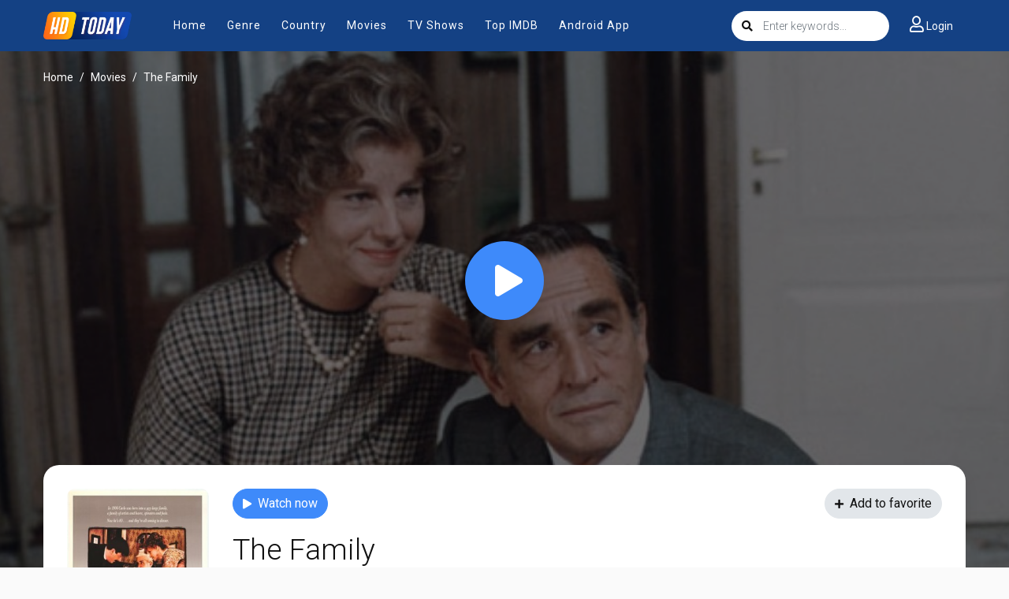

--- FILE ---
content_type: text/html; charset=utf-8
request_url: https://www.google.com/recaptcha/api2/anchor?ar=1&k=6Lcg5_EdAAAAAEa2ScxgljRpLkIt8yixSBJWdRPE&co=aHR0cHM6Ly9oZHRvZGF5LmNjOjQ0Mw..&hl=en&v=PoyoqOPhxBO7pBk68S4YbpHZ&size=invisible&anchor-ms=20000&execute-ms=30000&cb=gkkavdm2423p
body_size: 48928
content:
<!DOCTYPE HTML><html dir="ltr" lang="en"><head><meta http-equiv="Content-Type" content="text/html; charset=UTF-8">
<meta http-equiv="X-UA-Compatible" content="IE=edge">
<title>reCAPTCHA</title>
<style type="text/css">
/* cyrillic-ext */
@font-face {
  font-family: 'Roboto';
  font-style: normal;
  font-weight: 400;
  font-stretch: 100%;
  src: url(//fonts.gstatic.com/s/roboto/v48/KFO7CnqEu92Fr1ME7kSn66aGLdTylUAMa3GUBHMdazTgWw.woff2) format('woff2');
  unicode-range: U+0460-052F, U+1C80-1C8A, U+20B4, U+2DE0-2DFF, U+A640-A69F, U+FE2E-FE2F;
}
/* cyrillic */
@font-face {
  font-family: 'Roboto';
  font-style: normal;
  font-weight: 400;
  font-stretch: 100%;
  src: url(//fonts.gstatic.com/s/roboto/v48/KFO7CnqEu92Fr1ME7kSn66aGLdTylUAMa3iUBHMdazTgWw.woff2) format('woff2');
  unicode-range: U+0301, U+0400-045F, U+0490-0491, U+04B0-04B1, U+2116;
}
/* greek-ext */
@font-face {
  font-family: 'Roboto';
  font-style: normal;
  font-weight: 400;
  font-stretch: 100%;
  src: url(//fonts.gstatic.com/s/roboto/v48/KFO7CnqEu92Fr1ME7kSn66aGLdTylUAMa3CUBHMdazTgWw.woff2) format('woff2');
  unicode-range: U+1F00-1FFF;
}
/* greek */
@font-face {
  font-family: 'Roboto';
  font-style: normal;
  font-weight: 400;
  font-stretch: 100%;
  src: url(//fonts.gstatic.com/s/roboto/v48/KFO7CnqEu92Fr1ME7kSn66aGLdTylUAMa3-UBHMdazTgWw.woff2) format('woff2');
  unicode-range: U+0370-0377, U+037A-037F, U+0384-038A, U+038C, U+038E-03A1, U+03A3-03FF;
}
/* math */
@font-face {
  font-family: 'Roboto';
  font-style: normal;
  font-weight: 400;
  font-stretch: 100%;
  src: url(//fonts.gstatic.com/s/roboto/v48/KFO7CnqEu92Fr1ME7kSn66aGLdTylUAMawCUBHMdazTgWw.woff2) format('woff2');
  unicode-range: U+0302-0303, U+0305, U+0307-0308, U+0310, U+0312, U+0315, U+031A, U+0326-0327, U+032C, U+032F-0330, U+0332-0333, U+0338, U+033A, U+0346, U+034D, U+0391-03A1, U+03A3-03A9, U+03B1-03C9, U+03D1, U+03D5-03D6, U+03F0-03F1, U+03F4-03F5, U+2016-2017, U+2034-2038, U+203C, U+2040, U+2043, U+2047, U+2050, U+2057, U+205F, U+2070-2071, U+2074-208E, U+2090-209C, U+20D0-20DC, U+20E1, U+20E5-20EF, U+2100-2112, U+2114-2115, U+2117-2121, U+2123-214F, U+2190, U+2192, U+2194-21AE, U+21B0-21E5, U+21F1-21F2, U+21F4-2211, U+2213-2214, U+2216-22FF, U+2308-230B, U+2310, U+2319, U+231C-2321, U+2336-237A, U+237C, U+2395, U+239B-23B7, U+23D0, U+23DC-23E1, U+2474-2475, U+25AF, U+25B3, U+25B7, U+25BD, U+25C1, U+25CA, U+25CC, U+25FB, U+266D-266F, U+27C0-27FF, U+2900-2AFF, U+2B0E-2B11, U+2B30-2B4C, U+2BFE, U+3030, U+FF5B, U+FF5D, U+1D400-1D7FF, U+1EE00-1EEFF;
}
/* symbols */
@font-face {
  font-family: 'Roboto';
  font-style: normal;
  font-weight: 400;
  font-stretch: 100%;
  src: url(//fonts.gstatic.com/s/roboto/v48/KFO7CnqEu92Fr1ME7kSn66aGLdTylUAMaxKUBHMdazTgWw.woff2) format('woff2');
  unicode-range: U+0001-000C, U+000E-001F, U+007F-009F, U+20DD-20E0, U+20E2-20E4, U+2150-218F, U+2190, U+2192, U+2194-2199, U+21AF, U+21E6-21F0, U+21F3, U+2218-2219, U+2299, U+22C4-22C6, U+2300-243F, U+2440-244A, U+2460-24FF, U+25A0-27BF, U+2800-28FF, U+2921-2922, U+2981, U+29BF, U+29EB, U+2B00-2BFF, U+4DC0-4DFF, U+FFF9-FFFB, U+10140-1018E, U+10190-1019C, U+101A0, U+101D0-101FD, U+102E0-102FB, U+10E60-10E7E, U+1D2C0-1D2D3, U+1D2E0-1D37F, U+1F000-1F0FF, U+1F100-1F1AD, U+1F1E6-1F1FF, U+1F30D-1F30F, U+1F315, U+1F31C, U+1F31E, U+1F320-1F32C, U+1F336, U+1F378, U+1F37D, U+1F382, U+1F393-1F39F, U+1F3A7-1F3A8, U+1F3AC-1F3AF, U+1F3C2, U+1F3C4-1F3C6, U+1F3CA-1F3CE, U+1F3D4-1F3E0, U+1F3ED, U+1F3F1-1F3F3, U+1F3F5-1F3F7, U+1F408, U+1F415, U+1F41F, U+1F426, U+1F43F, U+1F441-1F442, U+1F444, U+1F446-1F449, U+1F44C-1F44E, U+1F453, U+1F46A, U+1F47D, U+1F4A3, U+1F4B0, U+1F4B3, U+1F4B9, U+1F4BB, U+1F4BF, U+1F4C8-1F4CB, U+1F4D6, U+1F4DA, U+1F4DF, U+1F4E3-1F4E6, U+1F4EA-1F4ED, U+1F4F7, U+1F4F9-1F4FB, U+1F4FD-1F4FE, U+1F503, U+1F507-1F50B, U+1F50D, U+1F512-1F513, U+1F53E-1F54A, U+1F54F-1F5FA, U+1F610, U+1F650-1F67F, U+1F687, U+1F68D, U+1F691, U+1F694, U+1F698, U+1F6AD, U+1F6B2, U+1F6B9-1F6BA, U+1F6BC, U+1F6C6-1F6CF, U+1F6D3-1F6D7, U+1F6E0-1F6EA, U+1F6F0-1F6F3, U+1F6F7-1F6FC, U+1F700-1F7FF, U+1F800-1F80B, U+1F810-1F847, U+1F850-1F859, U+1F860-1F887, U+1F890-1F8AD, U+1F8B0-1F8BB, U+1F8C0-1F8C1, U+1F900-1F90B, U+1F93B, U+1F946, U+1F984, U+1F996, U+1F9E9, U+1FA00-1FA6F, U+1FA70-1FA7C, U+1FA80-1FA89, U+1FA8F-1FAC6, U+1FACE-1FADC, U+1FADF-1FAE9, U+1FAF0-1FAF8, U+1FB00-1FBFF;
}
/* vietnamese */
@font-face {
  font-family: 'Roboto';
  font-style: normal;
  font-weight: 400;
  font-stretch: 100%;
  src: url(//fonts.gstatic.com/s/roboto/v48/KFO7CnqEu92Fr1ME7kSn66aGLdTylUAMa3OUBHMdazTgWw.woff2) format('woff2');
  unicode-range: U+0102-0103, U+0110-0111, U+0128-0129, U+0168-0169, U+01A0-01A1, U+01AF-01B0, U+0300-0301, U+0303-0304, U+0308-0309, U+0323, U+0329, U+1EA0-1EF9, U+20AB;
}
/* latin-ext */
@font-face {
  font-family: 'Roboto';
  font-style: normal;
  font-weight: 400;
  font-stretch: 100%;
  src: url(//fonts.gstatic.com/s/roboto/v48/KFO7CnqEu92Fr1ME7kSn66aGLdTylUAMa3KUBHMdazTgWw.woff2) format('woff2');
  unicode-range: U+0100-02BA, U+02BD-02C5, U+02C7-02CC, U+02CE-02D7, U+02DD-02FF, U+0304, U+0308, U+0329, U+1D00-1DBF, U+1E00-1E9F, U+1EF2-1EFF, U+2020, U+20A0-20AB, U+20AD-20C0, U+2113, U+2C60-2C7F, U+A720-A7FF;
}
/* latin */
@font-face {
  font-family: 'Roboto';
  font-style: normal;
  font-weight: 400;
  font-stretch: 100%;
  src: url(//fonts.gstatic.com/s/roboto/v48/KFO7CnqEu92Fr1ME7kSn66aGLdTylUAMa3yUBHMdazQ.woff2) format('woff2');
  unicode-range: U+0000-00FF, U+0131, U+0152-0153, U+02BB-02BC, U+02C6, U+02DA, U+02DC, U+0304, U+0308, U+0329, U+2000-206F, U+20AC, U+2122, U+2191, U+2193, U+2212, U+2215, U+FEFF, U+FFFD;
}
/* cyrillic-ext */
@font-face {
  font-family: 'Roboto';
  font-style: normal;
  font-weight: 500;
  font-stretch: 100%;
  src: url(//fonts.gstatic.com/s/roboto/v48/KFO7CnqEu92Fr1ME7kSn66aGLdTylUAMa3GUBHMdazTgWw.woff2) format('woff2');
  unicode-range: U+0460-052F, U+1C80-1C8A, U+20B4, U+2DE0-2DFF, U+A640-A69F, U+FE2E-FE2F;
}
/* cyrillic */
@font-face {
  font-family: 'Roboto';
  font-style: normal;
  font-weight: 500;
  font-stretch: 100%;
  src: url(//fonts.gstatic.com/s/roboto/v48/KFO7CnqEu92Fr1ME7kSn66aGLdTylUAMa3iUBHMdazTgWw.woff2) format('woff2');
  unicode-range: U+0301, U+0400-045F, U+0490-0491, U+04B0-04B1, U+2116;
}
/* greek-ext */
@font-face {
  font-family: 'Roboto';
  font-style: normal;
  font-weight: 500;
  font-stretch: 100%;
  src: url(//fonts.gstatic.com/s/roboto/v48/KFO7CnqEu92Fr1ME7kSn66aGLdTylUAMa3CUBHMdazTgWw.woff2) format('woff2');
  unicode-range: U+1F00-1FFF;
}
/* greek */
@font-face {
  font-family: 'Roboto';
  font-style: normal;
  font-weight: 500;
  font-stretch: 100%;
  src: url(//fonts.gstatic.com/s/roboto/v48/KFO7CnqEu92Fr1ME7kSn66aGLdTylUAMa3-UBHMdazTgWw.woff2) format('woff2');
  unicode-range: U+0370-0377, U+037A-037F, U+0384-038A, U+038C, U+038E-03A1, U+03A3-03FF;
}
/* math */
@font-face {
  font-family: 'Roboto';
  font-style: normal;
  font-weight: 500;
  font-stretch: 100%;
  src: url(//fonts.gstatic.com/s/roboto/v48/KFO7CnqEu92Fr1ME7kSn66aGLdTylUAMawCUBHMdazTgWw.woff2) format('woff2');
  unicode-range: U+0302-0303, U+0305, U+0307-0308, U+0310, U+0312, U+0315, U+031A, U+0326-0327, U+032C, U+032F-0330, U+0332-0333, U+0338, U+033A, U+0346, U+034D, U+0391-03A1, U+03A3-03A9, U+03B1-03C9, U+03D1, U+03D5-03D6, U+03F0-03F1, U+03F4-03F5, U+2016-2017, U+2034-2038, U+203C, U+2040, U+2043, U+2047, U+2050, U+2057, U+205F, U+2070-2071, U+2074-208E, U+2090-209C, U+20D0-20DC, U+20E1, U+20E5-20EF, U+2100-2112, U+2114-2115, U+2117-2121, U+2123-214F, U+2190, U+2192, U+2194-21AE, U+21B0-21E5, U+21F1-21F2, U+21F4-2211, U+2213-2214, U+2216-22FF, U+2308-230B, U+2310, U+2319, U+231C-2321, U+2336-237A, U+237C, U+2395, U+239B-23B7, U+23D0, U+23DC-23E1, U+2474-2475, U+25AF, U+25B3, U+25B7, U+25BD, U+25C1, U+25CA, U+25CC, U+25FB, U+266D-266F, U+27C0-27FF, U+2900-2AFF, U+2B0E-2B11, U+2B30-2B4C, U+2BFE, U+3030, U+FF5B, U+FF5D, U+1D400-1D7FF, U+1EE00-1EEFF;
}
/* symbols */
@font-face {
  font-family: 'Roboto';
  font-style: normal;
  font-weight: 500;
  font-stretch: 100%;
  src: url(//fonts.gstatic.com/s/roboto/v48/KFO7CnqEu92Fr1ME7kSn66aGLdTylUAMaxKUBHMdazTgWw.woff2) format('woff2');
  unicode-range: U+0001-000C, U+000E-001F, U+007F-009F, U+20DD-20E0, U+20E2-20E4, U+2150-218F, U+2190, U+2192, U+2194-2199, U+21AF, U+21E6-21F0, U+21F3, U+2218-2219, U+2299, U+22C4-22C6, U+2300-243F, U+2440-244A, U+2460-24FF, U+25A0-27BF, U+2800-28FF, U+2921-2922, U+2981, U+29BF, U+29EB, U+2B00-2BFF, U+4DC0-4DFF, U+FFF9-FFFB, U+10140-1018E, U+10190-1019C, U+101A0, U+101D0-101FD, U+102E0-102FB, U+10E60-10E7E, U+1D2C0-1D2D3, U+1D2E0-1D37F, U+1F000-1F0FF, U+1F100-1F1AD, U+1F1E6-1F1FF, U+1F30D-1F30F, U+1F315, U+1F31C, U+1F31E, U+1F320-1F32C, U+1F336, U+1F378, U+1F37D, U+1F382, U+1F393-1F39F, U+1F3A7-1F3A8, U+1F3AC-1F3AF, U+1F3C2, U+1F3C4-1F3C6, U+1F3CA-1F3CE, U+1F3D4-1F3E0, U+1F3ED, U+1F3F1-1F3F3, U+1F3F5-1F3F7, U+1F408, U+1F415, U+1F41F, U+1F426, U+1F43F, U+1F441-1F442, U+1F444, U+1F446-1F449, U+1F44C-1F44E, U+1F453, U+1F46A, U+1F47D, U+1F4A3, U+1F4B0, U+1F4B3, U+1F4B9, U+1F4BB, U+1F4BF, U+1F4C8-1F4CB, U+1F4D6, U+1F4DA, U+1F4DF, U+1F4E3-1F4E6, U+1F4EA-1F4ED, U+1F4F7, U+1F4F9-1F4FB, U+1F4FD-1F4FE, U+1F503, U+1F507-1F50B, U+1F50D, U+1F512-1F513, U+1F53E-1F54A, U+1F54F-1F5FA, U+1F610, U+1F650-1F67F, U+1F687, U+1F68D, U+1F691, U+1F694, U+1F698, U+1F6AD, U+1F6B2, U+1F6B9-1F6BA, U+1F6BC, U+1F6C6-1F6CF, U+1F6D3-1F6D7, U+1F6E0-1F6EA, U+1F6F0-1F6F3, U+1F6F7-1F6FC, U+1F700-1F7FF, U+1F800-1F80B, U+1F810-1F847, U+1F850-1F859, U+1F860-1F887, U+1F890-1F8AD, U+1F8B0-1F8BB, U+1F8C0-1F8C1, U+1F900-1F90B, U+1F93B, U+1F946, U+1F984, U+1F996, U+1F9E9, U+1FA00-1FA6F, U+1FA70-1FA7C, U+1FA80-1FA89, U+1FA8F-1FAC6, U+1FACE-1FADC, U+1FADF-1FAE9, U+1FAF0-1FAF8, U+1FB00-1FBFF;
}
/* vietnamese */
@font-face {
  font-family: 'Roboto';
  font-style: normal;
  font-weight: 500;
  font-stretch: 100%;
  src: url(//fonts.gstatic.com/s/roboto/v48/KFO7CnqEu92Fr1ME7kSn66aGLdTylUAMa3OUBHMdazTgWw.woff2) format('woff2');
  unicode-range: U+0102-0103, U+0110-0111, U+0128-0129, U+0168-0169, U+01A0-01A1, U+01AF-01B0, U+0300-0301, U+0303-0304, U+0308-0309, U+0323, U+0329, U+1EA0-1EF9, U+20AB;
}
/* latin-ext */
@font-face {
  font-family: 'Roboto';
  font-style: normal;
  font-weight: 500;
  font-stretch: 100%;
  src: url(//fonts.gstatic.com/s/roboto/v48/KFO7CnqEu92Fr1ME7kSn66aGLdTylUAMa3KUBHMdazTgWw.woff2) format('woff2');
  unicode-range: U+0100-02BA, U+02BD-02C5, U+02C7-02CC, U+02CE-02D7, U+02DD-02FF, U+0304, U+0308, U+0329, U+1D00-1DBF, U+1E00-1E9F, U+1EF2-1EFF, U+2020, U+20A0-20AB, U+20AD-20C0, U+2113, U+2C60-2C7F, U+A720-A7FF;
}
/* latin */
@font-face {
  font-family: 'Roboto';
  font-style: normal;
  font-weight: 500;
  font-stretch: 100%;
  src: url(//fonts.gstatic.com/s/roboto/v48/KFO7CnqEu92Fr1ME7kSn66aGLdTylUAMa3yUBHMdazQ.woff2) format('woff2');
  unicode-range: U+0000-00FF, U+0131, U+0152-0153, U+02BB-02BC, U+02C6, U+02DA, U+02DC, U+0304, U+0308, U+0329, U+2000-206F, U+20AC, U+2122, U+2191, U+2193, U+2212, U+2215, U+FEFF, U+FFFD;
}
/* cyrillic-ext */
@font-face {
  font-family: 'Roboto';
  font-style: normal;
  font-weight: 900;
  font-stretch: 100%;
  src: url(//fonts.gstatic.com/s/roboto/v48/KFO7CnqEu92Fr1ME7kSn66aGLdTylUAMa3GUBHMdazTgWw.woff2) format('woff2');
  unicode-range: U+0460-052F, U+1C80-1C8A, U+20B4, U+2DE0-2DFF, U+A640-A69F, U+FE2E-FE2F;
}
/* cyrillic */
@font-face {
  font-family: 'Roboto';
  font-style: normal;
  font-weight: 900;
  font-stretch: 100%;
  src: url(//fonts.gstatic.com/s/roboto/v48/KFO7CnqEu92Fr1ME7kSn66aGLdTylUAMa3iUBHMdazTgWw.woff2) format('woff2');
  unicode-range: U+0301, U+0400-045F, U+0490-0491, U+04B0-04B1, U+2116;
}
/* greek-ext */
@font-face {
  font-family: 'Roboto';
  font-style: normal;
  font-weight: 900;
  font-stretch: 100%;
  src: url(//fonts.gstatic.com/s/roboto/v48/KFO7CnqEu92Fr1ME7kSn66aGLdTylUAMa3CUBHMdazTgWw.woff2) format('woff2');
  unicode-range: U+1F00-1FFF;
}
/* greek */
@font-face {
  font-family: 'Roboto';
  font-style: normal;
  font-weight: 900;
  font-stretch: 100%;
  src: url(//fonts.gstatic.com/s/roboto/v48/KFO7CnqEu92Fr1ME7kSn66aGLdTylUAMa3-UBHMdazTgWw.woff2) format('woff2');
  unicode-range: U+0370-0377, U+037A-037F, U+0384-038A, U+038C, U+038E-03A1, U+03A3-03FF;
}
/* math */
@font-face {
  font-family: 'Roboto';
  font-style: normal;
  font-weight: 900;
  font-stretch: 100%;
  src: url(//fonts.gstatic.com/s/roboto/v48/KFO7CnqEu92Fr1ME7kSn66aGLdTylUAMawCUBHMdazTgWw.woff2) format('woff2');
  unicode-range: U+0302-0303, U+0305, U+0307-0308, U+0310, U+0312, U+0315, U+031A, U+0326-0327, U+032C, U+032F-0330, U+0332-0333, U+0338, U+033A, U+0346, U+034D, U+0391-03A1, U+03A3-03A9, U+03B1-03C9, U+03D1, U+03D5-03D6, U+03F0-03F1, U+03F4-03F5, U+2016-2017, U+2034-2038, U+203C, U+2040, U+2043, U+2047, U+2050, U+2057, U+205F, U+2070-2071, U+2074-208E, U+2090-209C, U+20D0-20DC, U+20E1, U+20E5-20EF, U+2100-2112, U+2114-2115, U+2117-2121, U+2123-214F, U+2190, U+2192, U+2194-21AE, U+21B0-21E5, U+21F1-21F2, U+21F4-2211, U+2213-2214, U+2216-22FF, U+2308-230B, U+2310, U+2319, U+231C-2321, U+2336-237A, U+237C, U+2395, U+239B-23B7, U+23D0, U+23DC-23E1, U+2474-2475, U+25AF, U+25B3, U+25B7, U+25BD, U+25C1, U+25CA, U+25CC, U+25FB, U+266D-266F, U+27C0-27FF, U+2900-2AFF, U+2B0E-2B11, U+2B30-2B4C, U+2BFE, U+3030, U+FF5B, U+FF5D, U+1D400-1D7FF, U+1EE00-1EEFF;
}
/* symbols */
@font-face {
  font-family: 'Roboto';
  font-style: normal;
  font-weight: 900;
  font-stretch: 100%;
  src: url(//fonts.gstatic.com/s/roboto/v48/KFO7CnqEu92Fr1ME7kSn66aGLdTylUAMaxKUBHMdazTgWw.woff2) format('woff2');
  unicode-range: U+0001-000C, U+000E-001F, U+007F-009F, U+20DD-20E0, U+20E2-20E4, U+2150-218F, U+2190, U+2192, U+2194-2199, U+21AF, U+21E6-21F0, U+21F3, U+2218-2219, U+2299, U+22C4-22C6, U+2300-243F, U+2440-244A, U+2460-24FF, U+25A0-27BF, U+2800-28FF, U+2921-2922, U+2981, U+29BF, U+29EB, U+2B00-2BFF, U+4DC0-4DFF, U+FFF9-FFFB, U+10140-1018E, U+10190-1019C, U+101A0, U+101D0-101FD, U+102E0-102FB, U+10E60-10E7E, U+1D2C0-1D2D3, U+1D2E0-1D37F, U+1F000-1F0FF, U+1F100-1F1AD, U+1F1E6-1F1FF, U+1F30D-1F30F, U+1F315, U+1F31C, U+1F31E, U+1F320-1F32C, U+1F336, U+1F378, U+1F37D, U+1F382, U+1F393-1F39F, U+1F3A7-1F3A8, U+1F3AC-1F3AF, U+1F3C2, U+1F3C4-1F3C6, U+1F3CA-1F3CE, U+1F3D4-1F3E0, U+1F3ED, U+1F3F1-1F3F3, U+1F3F5-1F3F7, U+1F408, U+1F415, U+1F41F, U+1F426, U+1F43F, U+1F441-1F442, U+1F444, U+1F446-1F449, U+1F44C-1F44E, U+1F453, U+1F46A, U+1F47D, U+1F4A3, U+1F4B0, U+1F4B3, U+1F4B9, U+1F4BB, U+1F4BF, U+1F4C8-1F4CB, U+1F4D6, U+1F4DA, U+1F4DF, U+1F4E3-1F4E6, U+1F4EA-1F4ED, U+1F4F7, U+1F4F9-1F4FB, U+1F4FD-1F4FE, U+1F503, U+1F507-1F50B, U+1F50D, U+1F512-1F513, U+1F53E-1F54A, U+1F54F-1F5FA, U+1F610, U+1F650-1F67F, U+1F687, U+1F68D, U+1F691, U+1F694, U+1F698, U+1F6AD, U+1F6B2, U+1F6B9-1F6BA, U+1F6BC, U+1F6C6-1F6CF, U+1F6D3-1F6D7, U+1F6E0-1F6EA, U+1F6F0-1F6F3, U+1F6F7-1F6FC, U+1F700-1F7FF, U+1F800-1F80B, U+1F810-1F847, U+1F850-1F859, U+1F860-1F887, U+1F890-1F8AD, U+1F8B0-1F8BB, U+1F8C0-1F8C1, U+1F900-1F90B, U+1F93B, U+1F946, U+1F984, U+1F996, U+1F9E9, U+1FA00-1FA6F, U+1FA70-1FA7C, U+1FA80-1FA89, U+1FA8F-1FAC6, U+1FACE-1FADC, U+1FADF-1FAE9, U+1FAF0-1FAF8, U+1FB00-1FBFF;
}
/* vietnamese */
@font-face {
  font-family: 'Roboto';
  font-style: normal;
  font-weight: 900;
  font-stretch: 100%;
  src: url(//fonts.gstatic.com/s/roboto/v48/KFO7CnqEu92Fr1ME7kSn66aGLdTylUAMa3OUBHMdazTgWw.woff2) format('woff2');
  unicode-range: U+0102-0103, U+0110-0111, U+0128-0129, U+0168-0169, U+01A0-01A1, U+01AF-01B0, U+0300-0301, U+0303-0304, U+0308-0309, U+0323, U+0329, U+1EA0-1EF9, U+20AB;
}
/* latin-ext */
@font-face {
  font-family: 'Roboto';
  font-style: normal;
  font-weight: 900;
  font-stretch: 100%;
  src: url(//fonts.gstatic.com/s/roboto/v48/KFO7CnqEu92Fr1ME7kSn66aGLdTylUAMa3KUBHMdazTgWw.woff2) format('woff2');
  unicode-range: U+0100-02BA, U+02BD-02C5, U+02C7-02CC, U+02CE-02D7, U+02DD-02FF, U+0304, U+0308, U+0329, U+1D00-1DBF, U+1E00-1E9F, U+1EF2-1EFF, U+2020, U+20A0-20AB, U+20AD-20C0, U+2113, U+2C60-2C7F, U+A720-A7FF;
}
/* latin */
@font-face {
  font-family: 'Roboto';
  font-style: normal;
  font-weight: 900;
  font-stretch: 100%;
  src: url(//fonts.gstatic.com/s/roboto/v48/KFO7CnqEu92Fr1ME7kSn66aGLdTylUAMa3yUBHMdazQ.woff2) format('woff2');
  unicode-range: U+0000-00FF, U+0131, U+0152-0153, U+02BB-02BC, U+02C6, U+02DA, U+02DC, U+0304, U+0308, U+0329, U+2000-206F, U+20AC, U+2122, U+2191, U+2193, U+2212, U+2215, U+FEFF, U+FFFD;
}

</style>
<link rel="stylesheet" type="text/css" href="https://www.gstatic.com/recaptcha/releases/PoyoqOPhxBO7pBk68S4YbpHZ/styles__ltr.css">
<script nonce="ekw33tf8g19vI2eMr-ci6w" type="text/javascript">window['__recaptcha_api'] = 'https://www.google.com/recaptcha/api2/';</script>
<script type="text/javascript" src="https://www.gstatic.com/recaptcha/releases/PoyoqOPhxBO7pBk68S4YbpHZ/recaptcha__en.js" nonce="ekw33tf8g19vI2eMr-ci6w">
      
    </script></head>
<body><div id="rc-anchor-alert" class="rc-anchor-alert"></div>
<input type="hidden" id="recaptcha-token" value="[base64]">
<script type="text/javascript" nonce="ekw33tf8g19vI2eMr-ci6w">
      recaptcha.anchor.Main.init("[\x22ainput\x22,[\x22bgdata\x22,\x22\x22,\[base64]/[base64]/bmV3IFpbdF0obVswXSk6Sz09Mj9uZXcgWlt0XShtWzBdLG1bMV0pOks9PTM/bmV3IFpbdF0obVswXSxtWzFdLG1bMl0pOks9PTQ/[base64]/[base64]/[base64]/[base64]/[base64]/[base64]/[base64]/[base64]/[base64]/[base64]/[base64]/[base64]/[base64]/[base64]\\u003d\\u003d\x22,\[base64]\x22,\x22HC53wpo9TsKFbMKtKQDDj3/DrMKULsOiesOvWsKIXGFCw5sCwpsvw59bYsOBw4zCnV3DlsOtw43Cj8Kyw5bChcKcw6XCksOEw6/[base64]/ChADCmsOrMcKgW3Y/JULCsMOIPXzDqMO+w7HDsMOBHTIPwoPDlQDDnsKyw65pw5EkFsKfAMKAcMK6BjnDgk3ChsOkJE5fw7lpwqtWwpvDulsZcFc/IsOPw7FNWS/CncKQZ8KoB8Kfw6lBw7PDvCDChFnChQfDjsKVLcKhLWprPyJadcK7PMOgEcOZOXQRw6rCqG/DqcOtXMKVwpnCnMOtwqpsacKywp3Csx3CqsKRwq3CkiFrwpthw5zCvsKxw4PCvn3DmxMMwqvCrcKlw4wcwpXDvAkOwrDCrVhZNsOJMsO3w4dQw512w57CusOuAAl4w4hPw73Cg3DDgFvDiV/Dg2wVw71iYsK5dX/DjCMmZXI2bcKUwpLCuhB1w4/DrMOPw4zDhGZJJVU+w5jDskjDoEs/[base64]/[base64]/CpXU6OsObC8OFwrJGw6zCk8OtMsKjw6TCoy3Cog/Cp28RXsKafzMmw6vCmxxGfsOCwqbChXbDmTwcwpBOwr0zNF/CtkDDqHXDvgfDskzDkTHCicOgwpIdw5tkw4bCgm5Uwr1XwrPCjmHCq8K9w4DDhsOhWcOYwr1tKCVuwrrCosOIw4E5w7fCiMKPERXDihDDo0DCrMOlZ8Ozw4h1w7hhwpRtw40Pw4ULw7bDiMKWbcO0wqzDgsKkR8KSScK7P8KrMcOnw4DCuHIKw64/wqc+wo/DvVXCuGjCszHDq1bDsAHCghkoRHIkwrLCmz3DpsKwARQUBhLDrMKIaQvDhz3DtjTCvcK5w6TDusKLHmbDhh0Jwq4Kw795wppWwpR/a8K3IGxaIg/[base64]/Cnh8OwqsEw5Jqw63DtW5iecK+w5/Dj8ODX3gDWsK9w7FfwoHCmyAMwqXDrsOYwo7CrMKDwqjCncKZPcKJwoZhwrsNwq1uw4PDvBMHw47CuRrDlGXDli59c8O0wqhFw7sjK8OBw5fDvMOEaGPClBcYRzTCrMO3G8KRwqPDui/Co1QSXsKPw5ZNw5RiaxwPw6TDsMKmV8OoTMKdwqlfwozDin/Dp8KhPm3DkTjCiMOtw5NjHyfDk1FkwqkBw7cfH0XDoMOKw5Z8ClTCg8KvQgrCmEJGwpzCs2HCmhHDgEgVworDh0jDhzVOU216w6rDjxHCiMK7KhZ0QMKWM2bCicOxw5vDhTXChMKxRmhJw7dpwplSD3bCpDDDoMOEw6A/[base64]/DqWYSOUwYHMK1eU1nTsOvXcO5V11pwqzDsMOZQsK8AmZhw4bCgxEWw59BAsKywoLDuHtww6V5LMK/[base64]/UcO1wq5Bw7I2WznDoMKswrvCswQ/[base64]/ClsO8XMONworDtyXDlXQmccKcw6bCj8O0RMKkw4J3wp8dVH3CisKRYixAN0XCllHDkcKSw7bCnMOjw6rCg8OlWcKdwpPDlDHDry3DvUwywqTCvsKjb8K3LcK/Ak8hwrYowqcOLmLCnT0mw5fCjHDCsmhNwrLDvzHDjF4Aw4DDoUoOw68aw5XDoRHCqikww5zDhUVtHkB4WkDDrhETE8OAQgHCtsOmeMOcwoRcTcKyworCiMOzw6TCh0vCtnY4GQ0UK1cmw6jDuTN0cwjCt1RCwrbCtMOew6N1H8ODwp3DtQIFGMKxJh/CuVfCsHA7wrnCsMKAP0kaw73DlG7DosO1YcOMw5JMw79Aw5A9UcKiBMOmw7DCr8KaNhUqw7TDisKVwqUhT8OowrjCtCXCo8KFw4ZJw4/DjsKowoHCg8KDw6bDmMKOw6lZw6TDsMO8MXk/SsKbwr7DhMO0wok9OD4Aw792XRzClwXDjMOtw7zCoMKGfsKjEy3DmXYswokjw4tewoDCrwfDqcOgeB3Dp1nDhcKTwpHDpxTDomvCsMOqwo9ENwLCmjIvwrpuw7Fgw4dsM8OXSy1Iw7/CjsKgw7vCqz7CpgjCu2vCpX7CoAZRacOIH3dgKcOGwobDjC43w4fDvw/Cr8KjL8KmMXfDvMKaw4nDoC3DqSIAw53DiCYfQBRvw6VxAsOqG8K6w6/Cv3PCg2vCvsOJVcK/JjJeVhcbw6HDu8KCw6PColxIcwHDmxQAPMOdTDNeUzrClGLDpyI8wqgFwqsWZ8KowrNow4sDwqhWdsOGW0ozGi/CmlPCrT0KdC41dwDDvMK4w7Urw5bCmcOkwo0tw7bCksOKbwdewrjDp1fDsEw1QcO1T8OUw4bCosOSw7HCgMK5DA/Cm8KmRirDoD8AODdAwrQowoIYw5LDmMKGwqPDo8OSw5YvZ2/Du2UywrLCjcKbUxFQw6tjw7pDw4DCnMKww4DDk8K0PjwNwqtswqN4flHCvsKhw7N2woREw6s+YxTCqsOpHSE7VTrCnMK2T8K6woTCksKGUsKkw7p6PsKowoFPw6HChcKrC0F/[base64]/Cn8KiwpzCi13CpsOOfcKnO8KiwrnDniFmYltTecKvbMKaLcKxwrrCusO/w6Qsw4pSw6XCszMhworDk0PDsVrDg0bCsHo7w6bDi8KNJsK6woBvbUd/[base64]/[base64]/CkMOLWsOGaMK8P8OBV8K8BcOGwp3CjgNDwr5UQsObF8KUw4pZw7ZycsO6R8KuJMO2IMKbw5ICImXCrX/DmsOLwpzDgcOITcKnw4fDq8KtwrpXH8KjCsOPw5s5wpxXw6dcwqRcw5DDtMORw7XDlUdwacKZP8KHw6VNwpfCrMKYw59GQXhpwr/CuhlgXh/[base64]/wrc7C8OSwppPfsOMw5jDrMK9wrfCsRnDgsODwoYXwohgw5gyWMOhw5Upw67DjztrIFvDtsODw5QMZiZbw7XDhQ7DnsKDwocuw5jDgSbDlA1Ab1LCiFvDhz8iCFvCjwnCmMOGw5vCscKbw5xXX8K/[base64]/wrg/wo5LYMKAXWFtw4bCnMO9wqzCoS1qez7CplhKecK0ZG3DjF/Dv1TDu8K6VcKCwozCmMOrXcK8bWbCpcKVwqFzw41Lf8OZw53Cuz3CicKoMy1PwrhCwpHCiR3CrT7CuRpcwo5oE0jDvsOowrrDqcKzecOxwrjDpn7DlzItTgTCrjYHZVghwr7CkcOACsKpw7cdwqrCtHnCtcO/[base64]/[base64]/DosO3wppYEMOEwot/[base64]/DvjlRacOTw4vDu8OEw6/Cs8ORIcOEwoLDrMOgw7jDlAhtc8O4NDbCkMOVwosswrnDscKxJsKoRkbDvzXCs3R2w5PCosK1w4VgbkEnIsODEE7ClcOtwqfDtFxoZsKMbCrDm39rw5LCh8OKKzzCuENhw6jDjwPDgTcKKEvCqE5wQjJQb8KkwrrCgyzDu8K4B0E4wrs6wrjCm3ddBsKtE1/[base64]/CklvDuWswCcK6T0MOPMOTCsKdwqzCo8OHdWJ0w4LDjMOKwrxEw6/Dq8KKaUTDiMKAZFzChjonwpk6H8KlZEhZwqYWwpccw6zDsAnCmRdawrvDpsKUw7JuW8Ouwr/Ds8K0woHCqHXCgyJRUyvCg8OEOwRywpl1wopAw5nDqQxRGsKqUndbUQDCg8OUwp/Cr2NOwqlxHWRyXSFxw7sPOCIbwqtlw6o8JD5/wr3CgcO9w5LCocOEwrtNHMKzwofCuMOHbQTDtFHDm8KWOcOnJ8Opw6jDsMO9U19daEjDj2w9HsOGUcKGT0I+UWZPwrNjwr7CtMK8ZTA2EsKdwrPDv8OHLcOJwrzDg8KKAk/DiUNiw4cKGg1Ew61Yw4fDi8KIJ8KDVAAJZcKGwpEHbWRUX2nDtsOIw5Myw6vDogDDnyczX1lewq1owq7DkMO+wqd3wqHCqxfCosOXG8OkwrDDuMOxRhnDkwfDocONw60TMQUBw5J9wqtxw6/[base64]/PcKLwp/ChTLDmDLClsOtLcKOEGsdw7bDtcOiwpHCgxI5w7/CosK2wrdqEcOsC8OuB8OeTFJLSMOEw7XCuVs/U8O8VW5rZyTCg1jDvsKoE1Yzw6PDuyVbwrJgGxzDvSVyw43DoxjCkXc1fkxmwq7CuU1UQcOrwqAgwpPDqS0pw4jCqS1yQcOjU8KfGcObFsO/b0DCqAFbw4vChxbDqQdIQ8K+w7sJw4/Do8O0f8O8AHLDvcOMU8O4FMKOw73DrMOrHgBhf8ORw6nCuVjCs0EKw5gTVMK6wo/ChMOgAUgqLsOZw7zCr1tPR8KBw4vDukbDiMOCwo0jankYwrvDtXHDr8Oow5AiwqLDg8KQwq/Dikhwd0XCpsKxDcOZwp7CtMKgw7hqw5DCpcOtKnzChsO2JTLCssK7TwXCpCvCuMOeTBbCsDbDpsKRw49RP8OsZsKhM8KpJTTCp8OPDcOOC8OrA8KbwpLDjcKFcghpw6PCs8OoEXDChMOtN8KHesOewphqwothWsKQw6/Di8OvfMOTFjTCkGvCk8OBwpckwqpyw5Zzw4HCmHjDn3HCn33Chg3DgcOfd8ObwrzCpsOOwp7DnMKbw5rDgktgAcK9fjXDngUswpzCmHlSw4NOFnrCmynCu1rCpsO/e8OuT8OqQMOhdzgZGX8fwrRhQMKZw6TDuV5xw5Bfw6nChcOOPMKdw4Z8w5nDpjnCnhEmEibDp0vCjhYXw6tCw4lKDk/DmcO+w4rCoMOEw5JLw5DDhcOWw4JowrABCcOcDsOkC8KNO8Oxw7/CiMOLw4zDg8KxeR0kACojwp7Ct8KQVnbCqWs4LMOQFsOqw57CgMKOGcOOY8K0wo7Dj8Oqwo/Di8OpFCpOw5ZxwpUHEMO4GcO6bsOuw6BaPsKvORTCqX3DusO/wrokVgPChmHDl8OFe8OITcOqG8O9w6ZdI8KcbzRkaBrDrGjDssKvw7RYNmfDnCRLfj41dRxCZsOowozDrMOuSMO2FnpsPVbCicOUa8O3BMOYwroHX8OtwqlhO8KFwpQvbQoPNFU9d2IJFsO+MmfCtkHCqiktw4Bew5vCqMOpDmoVw7hAQ8Kfwp/Cg8K+w5PCocOAw5HDtcOOGcOvwoEKwpPDrGzDhMKaYcO4VMO/XCLDmkVrw6dCKcOnwqPCvhZEwr0VUcK2ABjDu8OYw4tNwrfCsWkMw6bCpn9Vw4PCqx4wwpgxw419ID3CiMO5McOPw7gvwrTDqcK9w7rChjXDhMK2bcKxw4/DhMKHBsOdwqjCsVnDlcOJHnzDj34OX8OEwpnCuMKqLhNnw5dlwqkzOHkgRsO/[base64]/DhgnCkcKGwqFSw7jDkRoNwp44w4LCoxHDnUXDuMKuw7jCvBzDi8KzwqHCjcOkwo49w4nDlhcLf21MwrtqJMKkJsKXLcOVw7pVCTPCg1fDqxTDr8KhKl3DtcKWwo3ChQY0w4jCn8OrJCvCtjxuQMKLei/Dn1IaP3pFJsOLIxg/XFjDmXrDikrDu8Kow7fDnMOQXcOqJl7DlMKrZWhXKsKZw5BsJRrDqnxjMsK8wr3CosKmeMOMwr7DvSHDo8O2wrZPwqzDgS/CkMOSw4p6w6g/wpnDmMOuQcKWw5cgwqLDilrDhiRKw7LDhw3ChiHDjMOlLsONMcKuWT85wpFyw5h1wpzCqVIcYxg/w6tObsKnCFgowpnCplguFBrCiMOOSMKowrcFwq/DmsObU8OzwpPDuMKyWBzDqsOdS8OCw4LDmihhwqgyw67DjsKyW1gPwonDgT0Owp/DqUjChW4BbnHChsKuw5LCsjt1w6rDmsKxCFxdw6LDhwcHwpfCsXoow7/CpcKOS8Obw6hIw5EPccOpPxvDnMKRXMK2TnHDvVtuBW1rEFLDmQxCM3TCqsOhFVd7w75+wrkXL3wzAMOBw6rCoEfCh8OaSCbCjcKQNE0qwp1kwq5Ka8OrXcOBwqlCw5jDrMOswoUJw7lpw6wFNTPCsC/[base64]/CjMKIZQwsJSg/wp9ewq8vwpvChWTCg8KPwpYjBMKhwo/DgWnCvhbDqsKmazrDkR1OKzzCgcKcbg8DewLCu8Ozcw55a8Oiw7pFPsO4w7rCkDrDvmdaw6FXE0VYw4glQ23DviXCvCDDhMObwrTDhi01PWHCoWEzw4/CnsKcPGtXGxPDrRUTbcKLwpXCmhnCnAHCj8Olwr/[base64]/woE0KidpOsOKwq7Cvi7CjyY6F8Ojw5x5w5gJwoXCvsOqwpELC2nDr8KWV3LCjgUjwqZSw6rCr8K3YsKXw4ZMwqHCsWhmLcOaw7bDjU/DjjLDoMKxw4lrwpRxe1FTw77DosKAw67DsDl6w7bCuMKewpN3dn9HwojCuQXCkitJw4/DtA7Ckmt9w7fCmCbCrGEWw4PCnDHDgcKsA8OwWcKhwp/[base64]/w5oXw4EOHMOQKcKEOCTCj8KnZmHClsKKLkPChsO6BH8IPRVQIcK/wrQOTChewrsjARDCqAs2CiobSyAeJmTDocO8w7rCtMONWsKiAjbCsmbDjcKbbMOiw6DDjhRfDEkhwp7DoMO8S0PDpcKZwr4ST8Oow7EzwqLCiS7DlsOpeBFeBXYlXsOIWXkCwozCuybDrFXCrkPCgsKJw6jDhl1tVSo/wqHDsUFpwp1kw4ILPcOBfwjCl8K9e8ObwpN2NMOiw7vCrsKtXTPCssKowpNpw5DCiMOUaD4BJcK9woXDpMKawqgSLlJBPgFrwo/[base64]/w7nCo1zDgsOtw73Dn8Oowq4ow7rDhcOzdg/Dg3TDm30MwqtowoPCghkew5bDgBvClhxIw6DDvQogO8O4w77CkC7DnBNOwpYcw4nCqMK2wohGH19CI8KRLMK/MsOOwpcHw77DlMKTwoIdKiM7EcKPKCMlAWQVwrDDlB7CtBRXQzk+w6rCoyFGw6HCsydGwrXDgnfCqsKVLcKlLGg5wprCusKVw6fDhsOKw4jDgMOOw4fDmMKJwrnCkGjDi0wSw5JOwrnDkX/[base64]/[base64]/[base64]/[base64]/DrMOEHXtiwprDj8K4bk3Cj8OMw7Rbw6JLesKkDcKIJsKrwpJDQMO/[base64]/Cgk0QworCt8OQwqTCn8OLIBjDlFVUd2s/w7PDjcOoQSMmw6PCp8KOQDsFbMKQbSdUw5lSw7ZzMsKZw7tDwoTDjx7CpMOSIMOAUlg9A0wre8Ojw5ETS8OGwqMCwox0YkUvw4HDnWRBw5DDi2vDs8OaN8KxwplPRcK+GcOtesOywq/[base64]/dsO+w4/CssKSw45nwpRRwpZpKcO0ccOmwr/[base64]/Co8OyHGXDqC5JRxrCgCLDpMKhw5TCiADCjMOewrfCsmvChQrDlUYhZ8OIDG8UAVnDgAMBdDQsw6XCosK+IGlreRfChsOCwo0LCSsSdiLCr8KOwp/[base64]/ClChxw4jCr8KidTHCjRM7Pk/DoMOtC8KwDFPCvjTCkMK/[base64]/fkjCnMKEQRF5w5XDggnDj07DkQ5Mw7PDksKHwqTDpBQkw5gtFsKVGsOPw4DDm8OYc8KGFMOswq/DoMOiGMOCGcOiPcOAwr3Cm8KLw4UEwqDDgwEYwr14wrISwrkAwrrCmkvDrx/[base64]/[base64]/[base64]/[base64]/CrAlLF8OVwooQUMK7P3hwHcKXw5TDmsOIw77CuXvChcK7wonDokbDrlLDsT3Ci8K1LG7DvjHCkVHDjRN7wqh9woF3wo7Dqz4dwr7DoXhTw5DDii/Ckm/CsBjDosKQw6QOw7/DoMKnEArDsCvDp0QYSELCu8Osw7LCv8KjAcKHw7Bkw4fDrW50w6/CqlsAUcOTwp/Dm8KXPMOKw4EAwprDuMK8X8KHwpXDvynCu8O8YiR+AVZ1w7rCskbClcKaw68rw4vCksKxw6DCisKQw4R2eTwZw48qwqRMW1lRBcOxJXTCgQZyT8OcwqY3w4tWwobCigHCscK5HQHDn8KWwrhbw6YqC8OxwqnCoFh8C8KXwrd4bX/CiVJ2w5nDmRzDj8KDD8KoCcKFR8OLw6kkwqPDocOuP8KMwpTCvMOQX0Y3wpo9wqjDhsOae8Kpwqt6wqjDpsKPwrUHQF7CkcKCYsOxE8OSV09ewr9TWW83wpbCncK/wqpBe8KmDsO6NMKqwrLDk3DCizBfw43DtsOuw7/[base64]/c8OAwqLDgmLCn8KHw643fMOpJcKewrstMMK3Q8O1wrLCqxIWwpw7djfDhsKGZMOkE8OFwoBjw7jCpcOZZQJMV8OINcOJVsKqMRJUKcKYwqzCpzfDiMO/wrFaTMKnBQVpYsOuwrnDgcObUMO3woYGVsOQwpEaVH7ClhPDssOYw49NSsOww4ENPTgFwow5BcOzG8OIw45MP8KmLmkqwr/CncObwrFOw7/[base64]/wpQxDGFnw53DvcOhwq3DsMKeCcKSw4Eqc8K/[base64]/w4LCoMKzVXFDM2/DjUoewqPDmRpew63DscOME8KVBCTCrMONbVHDrDYeflvClcKtw7Y3RcO6woUZw7pUwrB2w6DDjsKxesKQwpM+w6R6fsOYf8KZwr/DvcO0PmhEwovDmWl/KUZwTcKvMg50wqTDgm7CsQB9bMKmZcKjTgrCkQ/Du8OGw5TCjsODw70uLnPDhQY8wrR6SyknLMKkQkdEJlLCujNKXU9/[base64]/DlcOowqNow6kqwq7DimTDgUTDsMKHIsKCMAzClMK8C0fCusKXK8OZwqwdwqx/UUwKw6Y+FzDCnsKiw7jDiHFhwrJyQsKcYMOQGsK4wrM7Ck5Vw5/DjsKqJcKSw7vDq8O/UVReTcKlw5XDi8KLw5/[base64]/DmgEuIwPCnXAtw6smwrcsw4zCkcOxwq/CuMKva8KaMXbDkFHDsgUlJ8KYd8K2TihMw4nDpDYEWMKcw4xUwrUmwpBFwoEWw7/Dj8OGbcKrccORbG87wpxMw5orw5TDlHEDN1bDr3lJDVNrw6RkMQgDwol/cTXDnsKBNSo1CmgOw7jDhhpufMO9w7Iyw6zDq8KvCzg0wpPDvD8uw7AgEgnCqnZBacOHw6hWwrnCl8OMa8K9GDvDhC4jwrvCiMKtVXNlwpPCoFgBw6TCknjDmcONwpkXPMOSwrloecKxNznDgm5Gw4RtwqZJwrfCtWnDicK7fgjDtSTDml3Dng/CsWhiwpADD1jCp2rChX4vKMORw7LDkMKaUBjDhm5gw6HDusOkwqp+aXLDscKhHsKhO8Owwod+GjbCkcKIahLDgsKMAEljYMOzwp/[base64]/wrcjwqBGecKyJMOsw4E5wooIB8KNVcODwpE/[base64]/[base64]/CmCbClVLDvBEbG8KfwpwWwq4Rw6lcXsOPd8O6wpXCi8ObAhfCm3nDlcOlwqTCgmHCt8KmwqBFwql5wo8nwp9SVcO4WXXCpsOqfWl5CcKkw6R+XEEyw6Nzwq3Dl0NoWcOwwpQcw7dxPcOPfMKFwrXDtsKmalnCuj/CuXDDnMOlacKIw4YTHALClALChMO/woDCs8Kpw4zCtG3CosOqwq/DjsKJworCtcOlE8KjZkspGCLCt8KZw6vDtgZCdD1ZXMOsJhQxwrnDtWHDv8OQwrDCtMOFw7TDvEDDgisSw5PCtzTDsUALw6DCmsKuecK3w7zDicOzw4oQwotrw5rClUM4wph3w6FqUcK/wpTDusOkB8KQwpHCvBbCpsKDwqTChcK3KS7CrMOfw54Jw5tCw6kew5kTw57DglTCncKfw7TDgcKiwp/[base64]/w7xnasKmLsKoXMK/[base64]/Dl8OnwovClcKaHkLCv8OJwrtIwoMBw7dewq47P8KcZcO0w79Jw7AaaC3CmDzCkMKhcsOccTc1wrAaTsKhXA3ChhwSYMOJG8KxScKpS8O4w6TDmsOJw7PCtsKICcO/UcOEw7TCh1o+wrbDvnPDj8K/VG3CoFUYcsOUA8OEwpXCjXAIasKAGsOcwpZtGsO/WjggQWbCp18NwpTDhcKBw6t+wqopJ1ZDOibCvmDDocK/wqEECWRDwprDjj/DjVBtRQs5c8ORw5dsLwl4IMOBw7LDjsO3DMK6w5lcHl8LJcKvw6YnPsKPw6/DksO8KsOhfxBzw7XDkFfDr8K4KS7Cs8KaUGsfwrnDjDvDnG/DlVEvwoVVwpoMw4x1wprCoVnDoD3DklNvw7MDwrs6w5PDvcOIwozCu8O+Q1HDu8O3GhQNwrAKwpBfwq9Gw60EN3EFw4jDjMOJw6XCkMKjwplFVmxow4p/RlTCsMOUwoTCgcKgwrgmw78SH1ZCFAt5YkB1w51AwpvCqcKkwovCqzLDnMOsw6vDrXttw5ZNw4pxwo/[base64]/DgFHCvgdGwrdjaULDo1lffU3DqcKqw6MdwqooK8OrTcKLw47Cq8OXCnjCmMK3VsOMWSU4JMOJZQglGcOOw4Qkw7fDpk3DoDPDvyVtE1Mkb8KMw5TDj8OiYnvDkMK0JMO+H8Ozw7/DgTQyMihew43CmMOHwpdEwrfDi2TCqBjDj3IWwrLCuUvCnQbCiWUnw5MsCVxywozCmRTCjcO2w4bCkw7Dk8OEJcKxF8Olw5dfdHEvwrp2wrRlFjDDgFLDlXLDlz/CrXLCs8K2K8Olw7QpwpHDoHbDi8K8w698woHDu8KMM3xQFsO6MsKCwqpZwq0Qw4ArN0zCkhTDqsOMeCDCocO/RWlAw6RLTsK3w7Ylw7JrfWwww4bDmjbDlTPDosOXNsOHB2rDuCZmHsKuw63DlMOLwoLCiDBOCj/DpHLCsMOtw5/CigfCkD/[base64]/D3XDkFYEXXXDnsKwwozDkcO4XzvDl8Kdw6RzO8KHw5bDl8Oiw6nChcKcWMOZwrN1w4MSw6rClMKJwrLDiMK4wrfDscKkwqPChVlGDhnDi8OwTMK0AmNvwpdxwpXCkcOKw53DjRbDgcKFwq3DnVh8EWBSI3jCtGXDuMO0w7t/wqI7BcOMwrPCtcOewpksw5pfw4UCwqN6wrhEFMO/BMO5O8ORVMKvw5Y1HMKWCsOWwqHCkjfCkcOUPnXCr8OwwoRGwoVgRnhRVxrDjWVPwovChsOMeFswwonChCXCriMVUsKqXFtuODUEBcKpeExvJcObNcOte0zDncObUH7Dk8Ovwod/dW3Cm8KAwrDDuW3DiGLCvlRQw6DDpsKANsOFf8KALkPDjMO/XMOMwoXCtkzCqS1qwofCtMOWw6fCi2jDoSXCgsOZH8KASxFjFcKgwpbCgMKwwqJqw47Dh8O5JcOiw4pzwpwDeiLDhcKzw6sxSQhcwpJDPwvCtiLCrBzCmg0Lw6UQVsOyw7nDvA9Ow79rNU3DsCXCmcKnK0Fkw45TRcK2wqQOacKOw5c/Ik7DrkbCukMhwonDtcO7w4xmw5UuGj/DvsKAw6/DiR5rwpLDlAnCgsOLHmgBw799KsKTw7YoJsKRb8K3RsO5w6jCmMKnwqkFOcKNw7Q8PxvCjCkGGW/DmwMXOMOdJMOTZSc5w68Ew5fDvsOwGMOVw7jCg8KXQ8OBS8KvBcKRw63Ci17DqiheYRUhw4jCq8KPMMKDw47Cr8KnIBQ1D0FHHMOiTnDDtsO/NkjCsUEFf8K6wo/[base64]/w5YmJw4mHcK6wq3CrgA1QcKQw4RrGcKUEsOawpArwrYiwrcjw77DqkvChcOLQ8KIHsOUAznDusKHwpF/J3LDsF5nw6VKw6nDoF8Qw6olaxVGYWnDky8ZJ8OQKsKiw4JCT8K1w5XCvcKbw5gLBVXCvcONworCjsKxf8KGWAhsGjAFwq4EwqRww4tKw6/CuETCpMOMwqwCwokgGsO+NADCkm55wpzCucOWw5fCpz/Cm3w+fsKofsKZPcOVVcKfJ23CghYPGykxU0rDuzl8wrTCvcOEQsK/w7QgQsOsMsKiAcK7ek9KbyJdcw3DkXIBwpR3w7/DjHVlcsKLw7HDuMOMF8KYw6JPC2MiG8OFwpvCtzrDuxzCisOFI2NnwqQPwrZmc8K+VjXClcOMw57DhjHDvWJ5w43DnmvDoAjCuxliwp/Ds8OOwqc/w6shZcKVckLCn8KHOMONwq7DrzE0wpnDpMKDIS4BVsOBNn1XaMOtay/Du8K5w4LDrktfNFAiw7fChsKDw6RwwrPDjHbCoSZHw5jCrglowpwbUH8FdULDicKfwozCocK8w5JtGSPChydQwp1RL8OWdcKjwqjDjS8hWBLCrUzDjGQ/w607w4nDnAVWL359H8OXw6dCw6FQwpQ6w4LCpAbCuQPCqcK+woHDjE8SM8Kow4zDojUtMcO9w5DDsMOKwqjDjkrDplV8SsK4EMOyAMKjw6HDvcK6Vy8nwrLCo8OhWFpwasKPB3bDvyIyw5l5X2I1RcOndVLDhUjCkMO1EMOtXxDCgnAFQcKJUcKww7/CoV5jX8ONwp/CqMKiw4rDnzpdwqBxMMOYwowWAGPDpElTGmR8w4ACwoEtZsOMPDpYacKWeWHDp20WVMOww6wyw4fCmcO5SsKww4bDksKewockBx/[base64]/Ckk/[base64]/ClA4kw6A6w5dJwrUrJcKww7LCjcOXAcKpw7jCpjLDocKASMOpwqjDuMOLw5TCjMKrw553wpt3woImWHfCr1fDqykSf8KKD8KjX8KxwrrDgxxvwq1RcAfDkioZw6dDUl/CnMOawrDDo8KEw4/Dvy9zwrrCjMOPKcKTw6IawrNsFcOiw4dgGcKMwoLDpVLCssKaw4zCvlU0O8KzwrtPPBPDlcK+Ak/DvsKOR35AcT7Cl2LCslM3w4cEdMKlC8OBw7fCt8O2AFDCp8OYwo7Dh8K0w6h+w6AFf8KZwpbCvMK/w5jDgA7Cn8KsPA5fF2jDgsOPwpcOIGc7wonDu2V2a8KIw48oWMK2aBLCuGHCo23CgVc4KGrCvsOVwr9PDsOEORjCmsKRH1lBwpbDnsKmwqHDkWLDgFRrw4AzfsK+OcONVA8QwoDCjwHDrcOzE0/Dp0Bcwq3DtMKAwo8LJMOjbF/ClsKsQUvCsW1xA8OhI8ODwp/Dl8KGQsKPM8OOPml1wr3CscKtwpPDrcKiEQ3DiMODw798D8KEw77DpMKMw5tHE1PCrMKXDRU5UAvDncOZw6nCrcKxTGJ1dMOXPcOpwocdwqUSYzvDh8OrwqYFw4/CqjrDlkHDj8KndMKcWUAHUcOWwqxBwpLDp23DnsOjcMKAX1PCnMO/dcKcw657VGtcUU9CGcOlR1DCiMKVQ8Kmw6jDlMOqN8OUwqVswq7CkMOaw7gYwox2H8KqO3FwwqtEH8K1w4YXw58Kwr7Dg8Ofwo/CqBXDh8O9bcK/[base64]/CvD/CiDjCj1pcO8KxMsKtasOrP8KHYMORw5UuOHRvCy/CpcOrVivDvsKZw4LDtRPCnsOBw65/SgjDv23Cug91wo4/JsK3QsOswqRrUUoUX8OPwr9OKcKwakDDuCbDuzkXASthScK6wqVdI8KzwrsVwrplw6TDt1hawppdfiXDicKrWsOXGgzDmT9XIG7DuXLCmsOITcOPLRoWUjHDkcOjwo/DswPCmTs9wobDrCTCjsKxw7HDtsOCKMODwpvDo8OgdVFoBcKLwoXDnFhzw6zDgnLDrsKxLG/DqkxFYWAswpnCmFbCisKZwo3Dl2J5woQkw5JuwrI8aR3DrwnDg8KKw4LDtcKwWcKnQ2RgRTjDmcOOLhTDpAswwoTCty5Hw5UzEgNNdhB/wqfCjMKbJzoGwpbCvXxEw5YKwp/CjcO4YC3DisKSwqvCjHLCjghVw5PCssKOC8KFwp/[base64]/CpxQ9wqZUUHpDw7gZw61YAEHDnU7Ck8KLw5fCl3/CnMK1LMORIElCEsKNHMO7wpXDsmbCu8KMZcKYL23DgMKww5zCvsOqUAvCtsK5YcKbw6QawpvDksONwoTCkcKYTC3Cp2TCo8Kvw741wqPCt8KzEDkNSlFbwrTCr2phLgjCrAJnwrHCtMKNwqhED8Oxw5JBwrVdwoAAci/ClsKLwr9EbcKXwq8oXcK6wppJwpPClgxNI8KYwonCo8OJw4JywqvDoz7DumUYTToqUEXDisKOw6JlQmI3w7TCjcKYw4nCh0vCi8KhRU8Vw6vDrG0CR8K5wqPDp8KYbMK8XcKewqTDvVQCOGvDrUXDq8OTwpvCigbCmsOAfSLCuMK9wo08AlbDjmLDtT/Cpy7Dugx3w6nDsWgGMRc4YMKJZCJBVzzCmMKiUVg7HcOjMMODw7hew7hhC8KeWlEqw7TCksKvMQnDvsKsM8Ksw4ptwr92XDJCwpTCkjTDvRVGw51xw45gCcOfwpluaAnCksKzMkp2w7rDt8KEwpfDoMOLwrHCsHfDoRXConfDinDDkMKeS27Cils6GsKXw7haw63CsW/[base64]/w6YGW01+DhzCnCAwNMOpwrRfw5/CncOywqbCmhI9CcOUAsOPAGJiJ8OGw6wPwpTCjBxMwqocwq1ZwpbCskBPeD0rLcKRwqLCqBHDv8KAw43CoCvCgSDDtG8Bw6zDlgBkw6DCkwUUMsOAIxBzMMKLVMOTHGbDisOKCMOQwq/[base64]/DhnM3w6XCicKBVgnCliUze8OvPcKVw7/DtQ0fw69nw5vCgAs+U8OlwrXCnsKIwpfDrMKrw6xnMMKXw5hHwpHDpEdIBm96V8OTwq7Ct8OAw4HDgsKSEHUlIGd7FsOAwpNLw4AJw7rDlMKJwoXCowtzwoFYwpjDqMKdw5PCr8KcJBthwokVHSM/wq7CqQtkwpl1wqDDnMKxwrZkPHY+UcOuw7VbwosXTztwe8Obwq0cYFEObhfChWTDggYBw7LCm0XDpsOpIGVrQsKCwqbDnX/[base64]/[base64]/asOYwol1e8O7w5deCsKXPjRvwrsfw6nDgsKHwo7CgcOpXMOjwqHCq2l3w4PDmUzCs8KcXsKLD8OYw4w5GMKBWcOWw5UtEcKzw67DqMO5GFQ5wqsjNcOyw5Riw5B0wqnDij/Cn2vDucKnwr/ChsOVw47ChD3DiMKmw7nCrMOJbsO7W007F1QtHm7DkR4Jw6vCr0TCisOiVjZcV8KjXgzDuzPCsE3Dt8KGPcODe0XDpMO1aA\\u003d\\u003d\x22],null,[\x22conf\x22,null,\x226Lcg5_EdAAAAAEa2ScxgljRpLkIt8yixSBJWdRPE\x22,0,null,null,null,0,[21,125,63,73,95,87,41,43,42,83,102,105,109,121],[1017145,391],0,null,null,null,null,0,null,0,null,700,1,null,0,\[base64]/76lBhnEnQkZnOKMAhnM8xEZ\x22,0,0,null,null,1,null,0,1,null,null,null,0],\x22https://hdtoday.cc:443\x22,null,[3,1,1],null,null,null,1,3600,[\x22https://www.google.com/intl/en/policies/privacy/\x22,\x22https://www.google.com/intl/en/policies/terms/\x22],\x22xPKw0QqvLmWwtB6koXgDKu3XIdZMcmhlOoDHXwC+JBU\\u003d\x22,1,0,null,1,1768665935954,0,0,[132,50,78,238,47],null,[139,80],\x22RC-lHfR6L3VO53Wsw\x22,null,null,null,null,null,\x220dAFcWeA7102ecX2L8-zdMvj9QfsVKvqcHfhkv76dYGiQ2aYbQrdAXcOD9_1eL7bE7B-pKFQYtuey7Er4w5SbXupip3rK7nbLN7Q\x22,1768748736081]");
    </script></body></html>